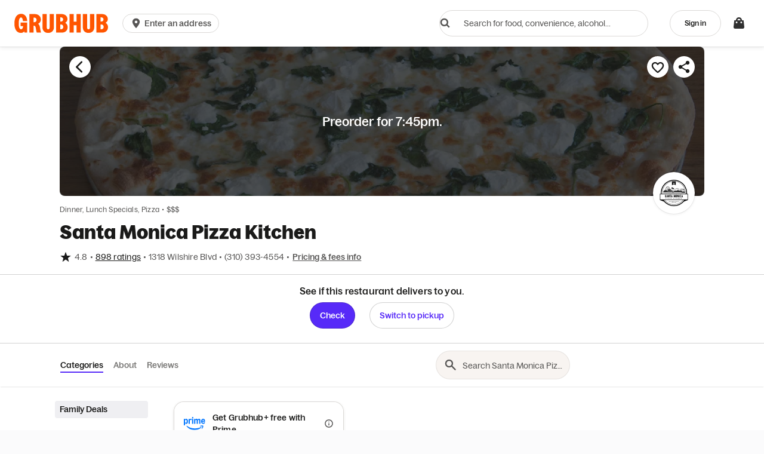

--- FILE ---
content_type: text/html
request_url: https://tzm.px-cloud.net/ns?c=658fa340-f526-11f0-87d2-4bd9991ca5cb
body_size: 172
content:
1ZnWSR8xOhDF7TnGqCnoZ_7iNeIfhzH9qijJIVi36VMuj2xpIc6C1oJjdye7fFivQSblm7yan3z0JrN6QFq9lP0unXsILDtAaUyhnt0ihUJRRc2bFbJRf7l05eHiAkQNMRfry3cwsPHg2PfQSMk1T_MgEA3ukDqX-O4T2c7sCPMI

--- FILE ---
content_type: text/css
request_url: https://assets.grubhub.com/css/20-33b1a310b3c74b9a5d4b.css
body_size: -808
content:
.ges-btn.amazon{height:45px;background:#ffd814;border-radius:.75em;color:#000;border:0;transition:background .2s linear}.ges-btn.amazon.focus-outline:focus{outline:none;border:2px solid #007185;box-shadow:inset 0 0 0 3px get-global-color(#fff,100),0 0 3px 3px #c8f3fa}.ges-btn.amazon:hover{color:#000;background:#f7ca00}.ges-btn.amazon:active{color:#000;background:#f0b800}.ges-btn.amazon.disabled{background:#fffae0;border:2px solid #ffed94;color:#6f7373}.amazonPayGESSpinner{border-color:hsla(180,2%,44%,.5098039216);border-top-color:hsla(180,2%,44%,.737254902)}.x-small-item-card-v1{min-height:66px!important}.x-small-item-card-v1 .menuItem-name{-webkit-box-orient:vertical;max-height:36.6px;overflow:hidden;position:relative;margin-right:calc(get-spacing-value1*-1);padding-right:get-spacing-value(3);padding:0;margin:0;line-height:18.3px;height:unset;white-space:normal;word-wrap:break-word}.x-small-item-card-v1 .menuItem-name:before{content:"...";position:absolute;right:0;bottom:0}.x-small-item-card-v1 .menuItem-name:after{content:"";position:absolute;right:0;width:get-spacing-value(3);height:get-spacing-value(3);margin-top:get-spacing-value(1);background-color:get-color(#fff)}@supports (-webkit-line-clamp:2){.x-small-item-card-v1 .menuItem-name{-webkit-line-clamp:2;text-overflow:ellipsis;display:-webkit-box}.x-small-item-card-v1 .menuItem-name:after,.x-small-item-card-v1 .menuItem-name:before{content:none}}.x-small-item-card-v1 img{border-top-left-radius:8px;border-bottom-left-radius:8px;object-fit:contain}.x-small-item-card-v1.stencil{min-width:66%;min-height:66px;line-height:1}@media (max-width:767px){.u-gutter-xs-0{padding-left:0;padding-right:0}}@media (max-width:767px){.u-gutterless-xs-0{margin-left:0;margin-right:0}}.globalCart-container{box-shadow:0 0 0 1px rgba(38,38,38,.1),0 1px 8px 0 rgba(38,38,38,.1);height:100%;position:fixed;top:0;right:0;z-index:20;padding:63px 0 0}@media (max-width:767px){.globalCart-container{padding:45px 0 0}}.globalCart-container.isAlwaysOpen{z-index:25}.globalCart-container.globalCart--consolidatedNav{padding-top:66px}@media (min-width:768px){.globalCart-container.active{position:absolute;top:auto;bottom:0;height:auto}.globalCart-container.active .globalCart-panel{margin:0!important;height:100vh}}.globalCart-panel{height:100%;position:relative;border-top:0;background-color:#fff}.globalCart-panel>.placeAutocomplete{margin-top:10px}.globalCart-panel .s-form-group{margin-bottom:0}.globalCart-panel-contents{height:100%}@media (min-width:768px){.globalCart-panel-contents{display:flex;flex-direction:column}}@media (max-width:767px){.globalCart-panel-contents{overflow-y:scroll;padding:0}}.globalCart-body-scrollWrapper{flex:1 1 auto;overflow-y:auto}.globalCart-footer-container{z-index:10;flex:0 0 auto;width:100%}.globalCart-footer-container.with-order-button{background-color:#efeff2;transition-property:all;transition-duration:.5s;transition-timing-function:cubic-bezier(0,1,.5,1);transform:translateY(0)}.globalCart-footer-container.with-order-button.hide{transform:translateY(100%) translateY(-26px)}.globalCart-body{overflow-x:hidden!important;padding:0}@media (max-width:767px){.globalCart-body{padding-bottom:50px}}.globalCart-header .placeAutocomplete .s-input-group-btn:first-child{display:none}.checkoutButton-inCartContainer>.checkoutButton-subText{margin-top:10px}.orderItem{display:flex;flex-direction:column;width:100%}.orderItem--with-qty-stepper .s-list-item{flex-wrap:nowrap}.orderItem--with-qty-stepper .s-list-item:active{background:none}.orderItem--with-qty-stepper .orderItem-price{font-size:12px}.orderItem-edit{padding-left:5px;color:#8f8fa1;font-family:grubhub-ico}.orderItem-quantity{flex:0 0 20px;padding:20px 0 0}.orderItem-quantity.nonEdit{flex:0 0 auto;padding:20px 0 0 20px}.orderItem-name-container{flex:1;padding:20px 10px}.orderItem-price-container{padding:20px 16px 20px 10px}.orderItem-remove>.btn-cart-remove-item{padding-top:6px;margin-left:-16px;height:auto;vertical-align:bottom;font-size:20px}.orderItem-remove>.btn-cart-remove-item:hover{text-decoration:none}.orderItem-description{margin:4px 0;padding:0;list-style-position:inside}.cartWhenFor-edit-form{padding:15px 30px 0}.cartWhenFor-message,.cartWhenFor-title{padding:16px 0 0}.globalCart-body .ghs-modify-items-container{margin-right:0;margin-left:0}.ghs-modify-items-container{margin-right:-16px;margin-left:-16px}.btn-cart-remove-item--variant1{height:auto;transform:translateY(2px)}.btn-cart-item--variant2{padding-left:0}.group-order-cart--participant-name{overflow:hidden;text-overflow:ellipsis}.lineItem{width:100%}.lineItem-name{flex:1}.lineItem.subtotal{margin-top:10px}.lineItem-val{display:block}.lineItem-amount{flex-shrink:0}.lineItem-icon{cursor:pointer}.clearCartText{padding-left:5px}.cart-header{display:block;flex:0 0 auto;width:100%;background-color:#fff}.simplifiedAddressForm-cartHeader{display:flex;padding:12px 0;background-color:#fff;min-height:52px}.simplifiedAddressForm-cartHeader.bag-restaurant-page{margin:0 16px}@media (max-width:767px){.simplifiedAddressForm-cartHeader{padding:16px 15px}}@media (max-width:1199px){.simplifiedAddressForm-cartHeader{margin:0 16px;padding:12px 0}}.simplifiedAddressForm-cartHeader .restaurant-phone-button{color:#fff}.simplifiedAddressForm-changeOrderSettings{line-height:20.3px}.simplifiedAddressForm-cartHeader-link{display:flex;flex-direction:column;padding:0 5px 0 15px;text-align:right;justify-content:center}.simplifiedAddressForm-section-fees{margin:8px 0 0}.simplifiedAddressForm-checkoutButton .checkoutButton-subText{margin-bottom:0;color:#c3363e}.checkoutButton ghs-cross-sell-meet-minimum{padding-bottom:0}.crossSell-min-addToBag{min-width:105px}@media (min-width:768px){.crossSell-min-addToBag{min-width:150px}}.content-separator{z-index:1;position:relative;padding:8px}.content-separator:before{content:"";display:block;width:100%;margin:0 auto;position:absolute;left:0;top:1.6em;z-index:-1;border-bottom:2px solid #efeff2}.content-separator-bulb{display:inline-block;padding:8px;text-transform:uppercase;letter-spacing:1px;line-height:1;background-color:#fff}.s-iconBtn--xxsmall{height:24px;width:24px}.s-iconBtn--quantity{width:36px;height:36px}.icon--xxsmall{line-height:24px!important}.rtpPrompt--add{padding-top:3px}.cart-strikeThrough{text-decoration:line-through}.desktopHomepageHeaderRedesign+.outerWrapper .globalCart-container{padding:78px 0 0}@media (max-width:767px){.desktopHomepageHeaderRedesign+.outerWrapper .globalCart-container{padding:45px 0 0}}.subscription-savings-banner-wrapper{margin-top:20px;margin-bottom:20px}.subscription-savings-banner{background-color:#efeff2;border-radius:4px;color:#1a1a19;height:34px}.border-top-remove{border-top:0!important}@media (max-width:767px){.border-top-remove{border-top:1px solid rgba(38,38,38,.2)!important}}.u-padding-top--3{padding-top:12px}.u-padding-top--4{padding-top:16px}.u-padding-bottom--3{padding-bottom:12px}.u-padding-bottom--6{padding-bottom:24px}.u-padding-left--1{padding-left:4px}.u-padding-top{padding-top:2px!important}.u-padding-top-cancel-button{padding-top:6px!important}.restaurant-logo-image{border-radius:100%;border-style:solid;border-width:.5px;object-fit:scale-down;background-color:#fff}.restaurant-enterprise-header:hover{background-color:#efedea;border-radius:4px;cursor:pointer}.cart-cross-sell-container{overflow-y:auto;flex:1 1 auto}.my-bag .mainNav+.outerWrapper{position:relative;top:0}@media (max-width:991px){.my-bag .mainNav+.outerWrapper:after{position:fixed;top:33px;right:18px;bottom:auto;left:auto;z-index:1031;display:block;width:0;border-width:0 13px 13px;border-style:solid;border-color:#93918f transparent;content:""}}.my-bag .innerWrapper{min-height:100vh}.my-bag .globalCart-container{position:static;min-height:100vh}.my-bag .globalCart-header{position:static}.my-bag .globalCart-panel{position:static;margin:0}.my-bag .globalCart-panel-contents{position:static;overflow-y:auto}.my-bag .globalCart-body-scrollWrapper{height:auto}.my-bag .globalCart-body{padding-bottom:5px}.my-bag .btn-cart-remove{padding:0}.menuItem-loading{display:none}.menuItemNew-price{position:absolute;top:8px;right:8px;padding:2px 5px}@media (max-width:767px){.menuItemNew-price{background-color:#fff}}.menuItemNew{position:relative}.floatingCartDropDown{border:none;border-radius:6px;position:fixed;margin-top:8px}@media (min-width:576px)and (-ms-high-contrast:none){.floatingCart .globalCart-body-scrollWrapper{max-height:calc(100vh - 220px)}}@media (min-width:576px){.floatingCart .globalCart-container{height:auto;display:block;right:12px;visibility:hidden;padding:0;top:79px;z-index:1010}.floatingCart .globalCart-container .globalCart-footer-container{background-color:#fff}.floatingCart .fade-element{transition:visibility 0s 1s,opacity 1s linear}.floatingCart .fade-in{visibility:visible;opacity:1}.floatingCart .fade-out{visibility:hidden;opacity:0}.floatingCart .globalCart-panel{margin-bottom:0}.floatingCart .globalCart-panel-contents{width:300px;max-height:calc(100vh - 80px)}.floatingCart .s-dropdown-menu-caret{right:40px}.floatingCart .s-dropdown-menu-caret.editing{border-color:rgba(0,0,0,.9)}.floatingCart .simplifiedAddressForm-cartHeader-instructions>h6{display:inline}.floatingCart .mainNavCart-itemQty{transition:all .25s ease-in}.floatingCart.isCheckout .globalCart-body-scrollWrapper{overflow-y:visible;background:#fff}.floatingCart .globalCart-container,.floatingCart .globalCart-panel,.floatingCart .simplifiedAddressForm-overlay{border-radius:6px}.floatingCart .simplifiedAddressForm-cartHeader{border-radius:6px 6px 0 0}.floatingCart .globalCart-footer-container{border-radius:0 0 6px 6px}.floatingCart .popover-caret{margin-left:-22px!important}}@media (min-width:576px){.desktopHomepageHeaderRedesign+.outerWrapper .floatingCart .globalCart-container{top:94px}}

--- FILE ---
content_type: text/plain;charset=UTF-8
request_url: https://prod.accdab.net/beacon/gt?c=_hGe06-L2luUl0FUPzoasLZ4o3o
body_size: -120
content:
37L47HNMRWW3rmU07RFiO952R10ENUg5T5-RZko